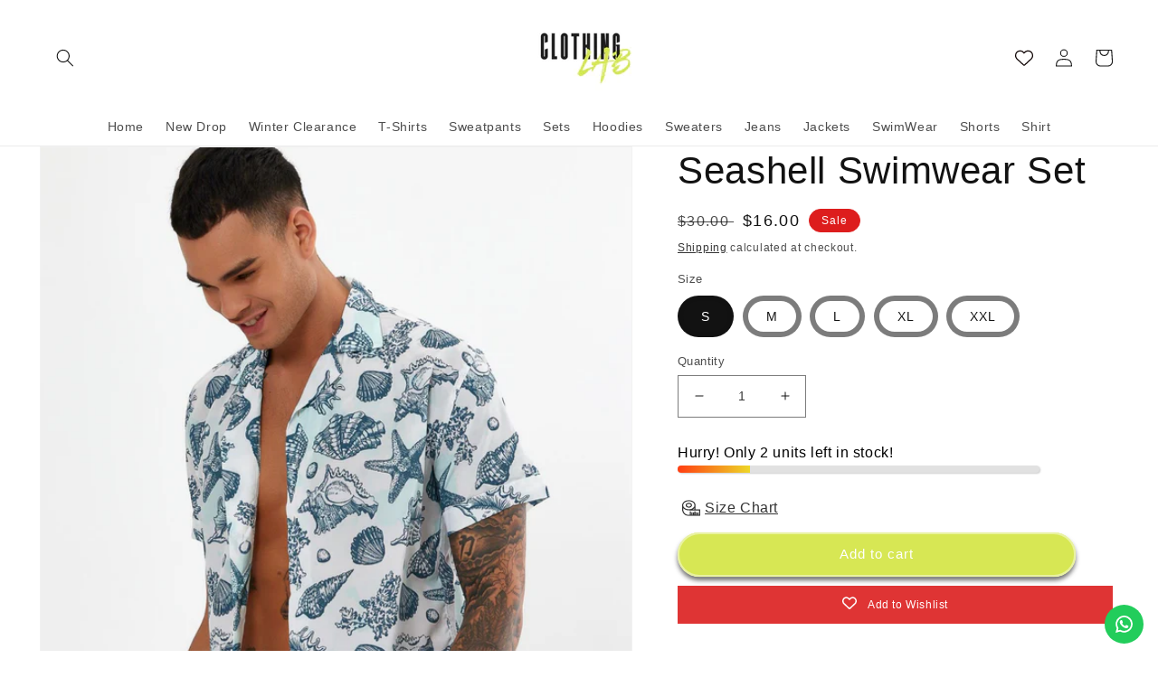

--- FILE ---
content_type: text/html;charset=UTF-8
request_url: https://www.mlveda.com/ShopifyApps/GeoShippingBar/getcountrydetails
body_size: 232
content:
{"style":{"color":"rgb(27, 25, 25)","textsize":"12","background":"rgb(215, 231, 84)","fontfamily":"Lato","storename":"clothinglableb.myshopify.com","msgafterseconds":"0.001","msgdisplaytime":"10000000000000","effecttype":"normal"}}


--- FILE ---
content_type: text/javascript
request_url: https://www.clothing-lab.com/cdn/shop/t/11/assets/size-chart-data.js?v=112739596115842557151690940149
body_size: 292
content:
AVADA_SC.campaigns=[{id:"IoEw17l0PM4w9yUqWLTC",countries_all:!0,collectionPageInlinePosition:"after",showOnAllCollectionsPages:"SHOW_ALL",showOnHomePage:!1,homePageInlinePosition:"after",showOnCollectionPage:!1,shopDomain:"clothinglableb.myshopify.com",shopId:"pweIySYMlOvYGIka6NGx",inlinePosition:"after",isWizardCampaign:!0,contentConfigs:[{position:0,value:'<p style="text-align: center;"><strong>T-Shirts Size Chart</strong></p><table style="border-collapse: collapse; width: 98.795181%;"><tbody>\n<tr>\n	<td style="width: 50%; text-align: center; background-color: rgb(217, 217, 217); border-color: rgb(0, 0, 0);">Size</td>\n	<td style="width: 50%; text-align: center; background-color: rgb(217, 217, 217); border-color: rgb(67, 67, 67);">Your Height</td></tr>\n<tr>\n	<td style="width: 50%; text-align: center; border-color: rgb(67, 67, 67);"><strong>S</strong></td>\n	<td style="width: 50%; border-color: rgb(67, 67, 67); text-align: center;">160cm-175cm</td></tr>\n<tr>\n	<td style="width: 50%; text-align: center; background-color: rgb(204, 204, 204); border-color: rgb(67, 67, 67);"><strong>M</strong></td>\n	<td style="width: 50%; border-color: rgb(67, 67, 67); text-align: center; background-color: rgb(204, 204, 204);">175cm-180cm</td></tr>\n<tr>\n	<td style="width: 50%; text-align: center; border-color: rgb(67, 67, 67);"><strong>L</strong></td>\n	<td style="width: 50%; border-color: rgb(67, 67, 67); text-align: center;">180cm-185cm</td></tr>\n<tr>\n	<td style="width: 50%; text-align: center; background-color: rgb(217, 217, 217); border-color: rgb(67, 67, 67);"><strong>XL</strong></td>\n	<td style="width: 50%; border-color: rgb(67, 67, 67); text-align: center; background-color: rgb(204, 204, 204);">185cm-192cm</td></tr>\n<tr>\n	<td style="width: 50%; text-align: center; border-color: rgb(67, 67, 67);"><strong>XXL</strong></td>\n	<td style="width: 50%; border-color: rgb(67, 67, 67); text-align: center;">192cm-200cm</td></tr></tbody></table><p><strong></strong></p>'}],countries:[],priority:0,click:0,displayType:"AUTOMATED",productIds:[],collectionPagePosition:"",collectionIds:[],smartSelector:!1,isRemoveBranding:!1,name:"My First Campaign",position:"",conditions:{type:"ALL",conditions:[{type:"COLLECTION",operation:"EQUALS",value:"T-Shirts"}]},homePagePosition:"",createdAt:{_seconds:1690940030,_nanoseconds:432e6},status:!0}],AVADA_SC.settings={id:"7AdpKD2l4YmkQjbS7Hzz",modalShadow:!0,buttonHeight:"35",modalLeft:8,collectionPageInlinePosition:"after",hasCustomCss:!0,modalTop:18,hideText:!0,buttonRotation:!0,homePageInlinePosition:"after",shopDomain:"clothinglableb.myshopify.com",modalHeader:"Size guides",shopId:"pweIySYMlOvYGIka6NGx",inlinePosition:"after",enableGa:!1,buttonBorderRadius:10,modalBgColor:"#FFFFFF",showMobile:!0,modalTextColor:"#232323",mobilePosition:"top",tableHoverColor:"#FFFFFF",customCss:"",buttonWidth:"80",modalOverlayColor:"#7b7b7b",modalBorderRadius:10,linkBgColor:"#FFFFFF",linkText:"Size chart",disableWatermark:!1,buttonPosition:"middle-right",tableAnimation:!0,modalHeight:64,modalWidth:84,displayType:"float-button",modalPosition:"modal-center",collectionPagePosition:"",linkTextColor:"#232323",position:"",linkIcon:"",homePagePosition:"",customIcon:!1,createdAt:{_seconds:1633487232,_nanoseconds:948e6}};
//# sourceMappingURL=/cdn/shop/t/11/assets/size-chart-data.js.map?v=112739596115842557151690940149
